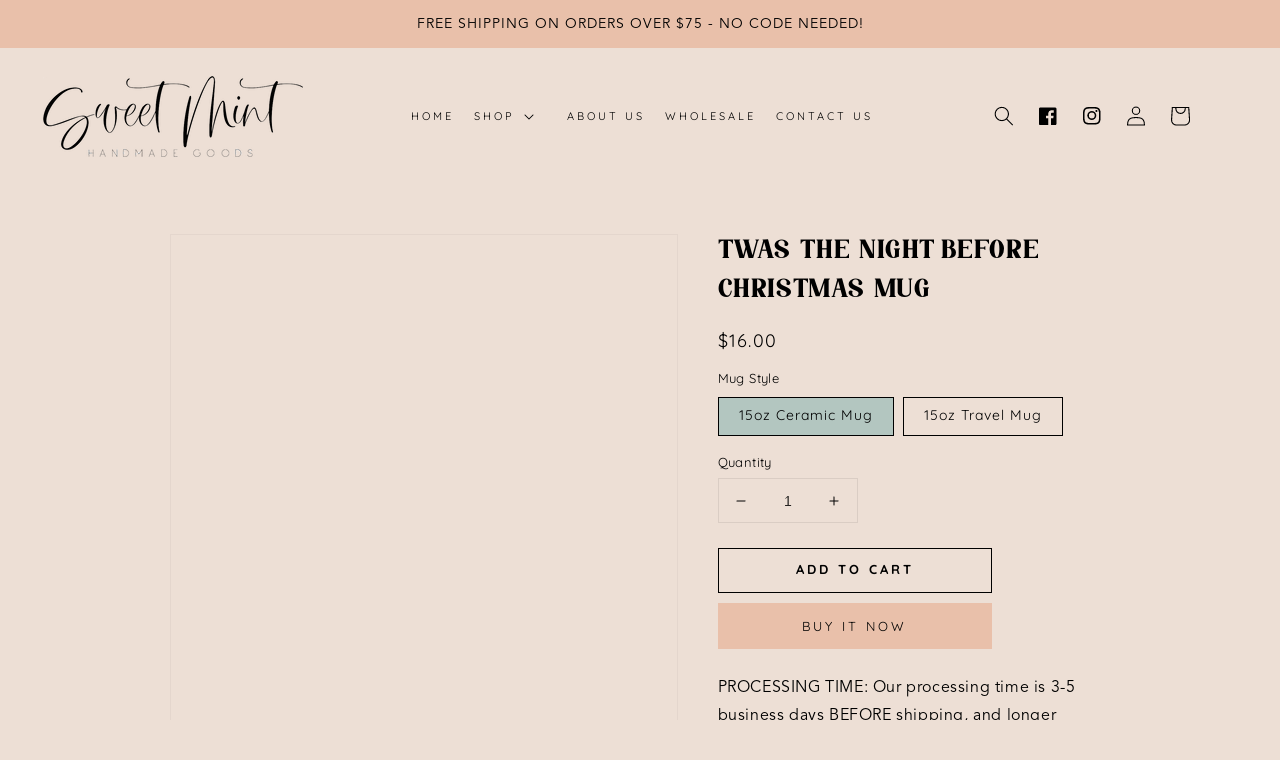

--- FILE ---
content_type: text/css
request_url: https://sweetminthandmadegoods.com/cdn/shop/t/10/assets/component-list-menu.css?v=63868752876691461091642726279
body_size: -553
content:
.list-menu--right {
  right: 0;
}

.list-menu--disclosure {
  position: absolute;
  min-width: 100%;
  width: 28rem;
  border: 0px solid rgba(var(--color-link),var(--alpha-link));
  background-color: rgb(var(--color-background));
    text-align: center;
}

.list-menu--disclosure:focus {
  outline: none;
  padding-right: 3px;
 
}

.list-menu__item--active {
  text-decoration: ;
  text-underline-offset: 0.3rem;
}

.list-menu--disclosure.localization-selector {
  max-height: 18rem;
  overflow: auto;
  width: 10rem;
  padding: 0.5rem;
}


--- FILE ---
content_type: text/css
request_url: https://sweetminthandmadegoods.com/cdn/shop/t/10/assets/component-list-social-2.css?v=176712464001841033651642726280
body_size: -503
content:
.list-sociall{display:flex;justify-content:flex-end}@media only screen and (max-width: 990px){.list-sociall{justify-content:center;display:none}}@media only screen and (max-width: 749px){.list-sociall{justify-content:center;display:none}}.list-sociall__item .icon{height:1.8rem;width:1.8rem;color:rgba(var(--color-link),var(--alpha-link))}.list-sociall__link{align-items:center;display:flex;padding:1.3rem}.list-sociall__link:hover .icon{transform:scale(1.07)}
/*# sourceMappingURL=/cdn/shop/t/10/assets/component-list-social-2.css.map?v=176712464001841033651642726280 */
